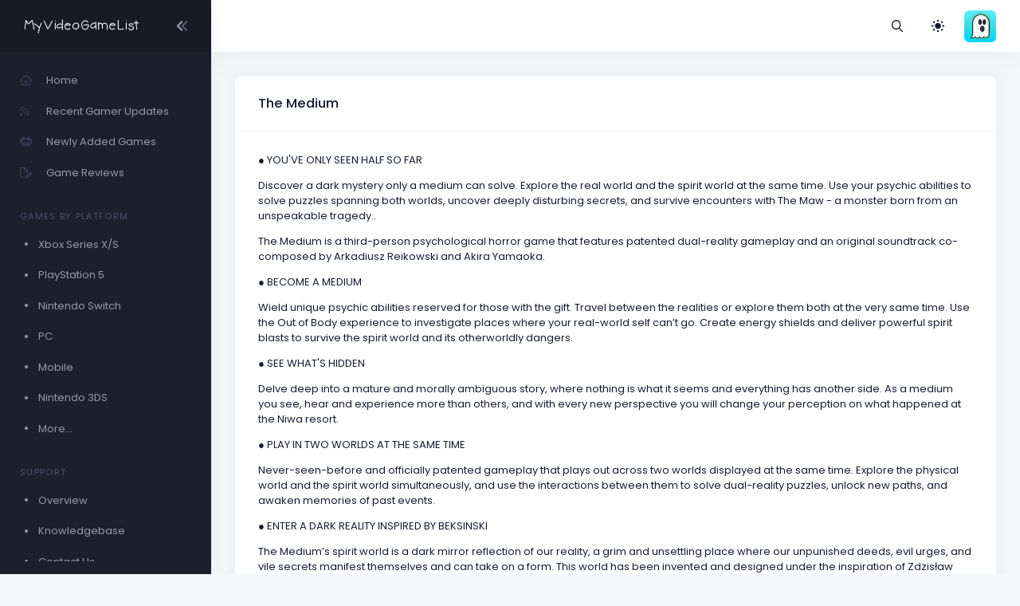

--- FILE ---
content_type: text/html; charset=UTF-8
request_url: https://myvideogamelist.com/game/47590/The_Medium
body_size: 7235
content:
<!DOCTYPE html>
<html lang="en" >

<head>
    <meta charset="utf-8"/>
    <title>MyVideoGameList</title>
    <meta name="description" content="MyVideoGameList - Track your video games!"/>
    <meta name="keywords" content="game, videogame, video game, gaming, gamer, organization, hobby, nintendo, xbox, playstation, nintendo switch, gameboy, computer, data, stats"/>
    <link rel="canonical" href="Https://myvideogamelist.com"/>
    <meta name="viewport" content="width=device-width, initial-scale=1"/>
    <link rel="shortcut icon" href="https://myvideogamelist.com/demo1/media/logos/favicon.ico"/>
    <meta name="csrf-token" content="ctS5BvNbWGlpAdUkFPJHzjWEKdZ2aFSsaFlsK5j7">

    
    <link rel="stylesheet" href="https://fonts.googleapis.com/css?family=Poppins:300,400,500,600,700"/>
    

    
    
            
                                    <link rel="preload" href="https://myvideogamelist.com/demo1/plugins/global/plugins.bundle.css" as="style" onload="this.onload=null;this.rel='stylesheet'" type="text/css"><noscript><link rel="stylesheet" href="https://myvideogamelist.com/demo1/plugins/global/plugins.bundle.css"></noscript>
                                                <link rel="preload" href="https://myvideogamelist.com/demo1/plugins/global/plugins-custom.bundle.css" as="style" onload="this.onload=null;this.rel='stylesheet'" type="text/css"><noscript><link rel="stylesheet" href="https://myvideogamelist.com/demo1/plugins/global/plugins-custom.bundle.css"></noscript>
                                                <link href="https://myvideogamelist.com/demo1/css/style.bundle.css" rel="stylesheet" type="text/css"/>
                            
    
    
</head>



<body  id="kt_body"   class="page-loading-enabled page-loading header-fixed header-tablet-and-mobile-fixed aside-enabled aside-fixed"  >

    <div class="page-loader">
        <span class="spinner-border text-primary" role="status">
            <span class="visually-hidden">Loading...</span>
        </span>
    </div>


    <!--begin::Main-->
            <!--begin::Root-->
        <div class="d-flex flex-column flex-root">
            <!--begin::Page-->
            <div class="page d-flex flex-row flex-column-fluid">
                            <div
    id="kt_aside"
    class="aside  aside-dark aside-hoverable "
    data-kt-drawer="true"
    data-kt-drawer-name="aside"
    data-kt-drawer-activate="{default: true, lg: false}"
    data-kt-drawer-overlay="true"
    data-kt-drawer-width="{default:'200px', '300px': '250px'}"
    data-kt-drawer-direction="start"
    data-kt-drawer-toggle="#kt_aside_mobile_toggle"
>

    
    <div class="aside-logo flex-column-auto" id="kt_aside_logo">
        
        <a href="/">
            <img alt="Logo" src="https://myvideogamelist.com/demo1/media/logos/logo_dark@2x.png" class="h-25px logo"/>
        </a>
        

                    
            <div id="kt_aside_toggle" class="btn btn-icon w-auto px-0 btn-active-color-primary aside-toggle"
                 data-kt-toggle="true"
                 data-kt-toggle-state="active"
                 data-kt-toggle-target="body"
                 data-kt-toggle-name="aside-minimize"
            >

                <!--begin::Svg Icon | path: assets/media/icons/duotune/arrows/arr079.svg-->
<span class="svg-icon svg-icon-1 rotate-180"><svg xmlns="http://www.w3.org/2000/svg" width="24" height="24" viewBox="0 0 24 24" fill="none">
<path opacity="0.5" d="M14.2657 11.4343L18.45 7.25C18.8642 6.83579 18.8642 6.16421 18.45 5.75C18.0358 5.33579 17.3642 5.33579 16.95 5.75L11.4071 11.2929C11.0166 11.6834 11.0166 12.3166 11.4071 12.7071L16.95 18.25C17.3642 18.6642 18.0358 18.6642 18.45 18.25C18.8642 17.8358 18.8642 17.1642 18.45 16.75L14.2657 12.5657C13.9533 12.2533 13.9533 11.7467 14.2657 11.4343Z" fill="currentColor"/>
<path d="M8.2657 11.4343L12.45 7.25C12.8642 6.83579 12.8642 6.16421 12.45 5.75C12.0358 5.33579 11.3642 5.33579 10.95 5.75L5.40712 11.2929C5.01659 11.6834 5.01659 12.3166 5.40712 12.7071L10.95 18.25C11.3642 18.6642 12.0358 18.6642 12.45 18.25C12.8642 17.8358 12.8642 17.1642 12.45 16.75L8.2657 12.5657C7.95328 12.2533 7.95328 11.7467 8.2657 11.4343Z" fill="currentColor"/>
</svg></span>
<!--end::Svg Icon-->
            </div>
            
            </div>
    

    
    <div class="aside-menu flex-column-fluid">
        <div
    class="hover-scroll-overlay-y my-5 my-lg-5"
    id="kt_aside_menu_wrapper"
    data-kt-scroll="true"
    data-kt-scroll-activate="{default: false, lg: true}"
    data-kt-scroll-height="auto"
    data-kt-scroll-dependencies="#kt_aside_logo, #kt_aside_footer"
    data-kt-scroll-wrappers="#kt_aside_menu"
    data-kt-scroll-offset="0"
>
    
    <div class="menu menu-column menu-title-gray-800 menu-state-title-primary menu-state-icon-primary menu-state-bullet-primary menu-arrow-gray-500" id="#kt_aside_menu" data-kt-menu="true">
        <div  class="menu-item" ><a class="menu-link"  href="https://myvideogamelist.com" ><span  class="menu-icon" ><i class="fal fa-home"></i></span><span  class="menu-title" >Home</span></a></div><div  class="menu-item" ><a class="menu-link"  href="https://myvideogamelist.com/recent-gamer-updates" ><span  class="menu-icon" ><i class="fal fa-rss"></i></span><span  class="menu-title" >Recent Gamer Updates</span></a></div><div  class="menu-item" ><a class="menu-link"  href="https://myvideogamelist.com/newly-added-games" ><span  class="menu-icon" ><i class="fal fa-alien-8bit"></i></span><span  class="menu-title" >Newly Added Games</span></a></div><div  class="menu-item" ><a class="menu-link"  href="https://myvideogamelist.com/game-reviews" ><span  class="menu-icon" ><i class="fal fa-file-pen"></i></span><span  class="menu-title" >Game Reviews</span></a></div><div  class="menu-item" ><div  class="menu-content pt-8 pb-2" ><span class="menu-section text-muted text-uppercase fs-8 ls-1">Games by Platform</span></div></div><div  class="menu-item" ><a class="menu-link"  href="https://myvideogamelist.com/platform/Xbox_Series_X_S" ><span  class="menu-bullet" ><span class="bullet bullet-dot"></span></span><span  class="menu-title" >Xbox Series X/S</span></a></div><div  class="menu-item" ><a class="menu-link"  href="https://myvideogamelist.com/platform/PlayStation_5" ><span  class="menu-bullet" ><span class="bullet bullet-dot"></span></span><span  class="menu-title" >PlayStation 5</span></a></div><div  class="menu-item" ><a class="menu-link"  href="https://myvideogamelist.com/platform/Nintendo_Switch" ><span  class="menu-bullet" ><span class="bullet bullet-dot"></span></span><span  class="menu-title" >Nintendo Switch</span></a></div><div  class="menu-item" ><a class="menu-link"  href="https://myvideogamelist.com/platform/PC" ><span  class="menu-bullet" ><span class="bullet bullet-dot"></span></span><span  class="menu-title" >PC</span></a></div><div  class="menu-item" ><a class="menu-link"  href="https://myvideogamelist.com/platform/Mobile" ><span  class="menu-bullet" ><span class="bullet bullet-dot"></span></span><span  class="menu-title" >Mobile</span></a></div><div  class="menu-item" ><a class="menu-link"  href="https://myvideogamelist.com/platform/Nintendo_3DS" ><span  class="menu-bullet" ><span class="bullet bullet-dot"></span></span><span  class="menu-title" >Nintendo 3DS</span></a></div><div  class="menu-item" ><a class="menu-link"  href="https://myvideogamelist.com/platforms" ><span  class="menu-bullet" ><span class="bullet bullet-dot"></span></span><span  class="menu-title" >More...</span></a></div><div  class="menu-item" ><div  class="menu-content pt-8 pb-2" ><span class="menu-section text-muted text-uppercase fs-8 ls-1">Support</span></div></div><div  class="menu-item" ><a class="menu-link"  href="https://myvideogamelist.com/support" ><span  class="menu-bullet" ><span class="bullet bullet-dot"></span></span><span  class="menu-title" >Overview</span></a></div><div  class="menu-item" ><a class="menu-link"  href="https://myvideogamelist.com/support/knowledgebase" ><span  class="menu-bullet" ><span class="bullet bullet-dot"></span></span><span  class="menu-title" >Knowledgebase</span></a></div><div  class="menu-item" ><a class="menu-link"  href="https://myvideogamelist.com/contact-us" ><span  class="menu-bullet" ><span class="bullet bullet-dot"></span></span><span  class="menu-title" >Contact Us</span></a></div>
    </div>
    
</div>


    </div>
    
</div>


            
                <!--begin::Wrapper-->
                <div class="wrapper d-flex flex-column flex-row-fluid" id="kt_wrapper">
                <!--begin::Header-->
<div id="kt_header" style="" class="header  align-items-stretch" >
	<!--begin::Container-->
	<div class=" container-fluid  d-flex align-items-stretch justify-content-between">
		<!--begin::Aside mobile toggle-->
					<div class="d-flex align-items-center d-lg-none ms-n3 me-1">
				<div class="btn btn-icon btn-active-light-primary" id="kt_aside_mobile_toggle">
					<!--begin::Svg Icon | path: assets/media/icons/duotune/abstract/abs015.svg-->
<span class="svg-icon svg-icon-2x mt-1"><svg xmlns="http://www.w3.org/2000/svg" width="24" height="24" viewBox="0 0 24 24" fill="none">
<path d="M21 7H3C2.4 7 2 6.6 2 6V4C2 3.4 2.4 3 3 3H21C21.6 3 22 3.4 22 4V6C22 6.6 21.6 7 21 7Z" fill="currentColor"/>
<path opacity="0.3" d="M21 14H3C2.4 14 2 13.6 2 13V11C2 10.4 2.4 10 3 10H21C21.6 10 22 10.4 22 11V13C22 13.6 21.6 14 21 14ZM22 20V18C22 17.4 21.6 17 21 17H3C2.4 17 2 17.4 2 18V20C2 20.6 2.4 21 3 21H21C21.6 21 22 20.6 22 20Z" fill="currentColor"/>
</svg></span>
<!--end::Svg Icon-->
				</div>
			</div>
				<!--end::Aside mobile toggle-->

					<!--begin::Mobile logo-->
			<div class="d-flex align-items-center flex-grow-1 flex-lg-grow-0">
				<a href="https://myvideogamelist.com" class="d-lg-none">
					<img alt="Logo" src="https://myvideogamelist.com/demo1/media/logos/logo_light@2x.png" class="h-25px"/>
				</a>
			</div>
			<!--end::Mobile logo-->
		
		<!--begin::Wrapper-->
		<div class="d-flex align-items-stretch justify-content-between flex-lg-grow-1">
			<!--begin::Navbar-->
							<div class="d-flex align-items-stretch" id="kt_header_nav">
                    <!--begin::Menu wrapper-->
<div class="header-menu align-items-stretch"
     data-kt-drawer="true"
     data-kt-drawer-name="header-menu"
     data-kt-drawer-activate="{default: true, lg: false}"
     data-kt-drawer-overlay="true"
     data-kt-drawer-width="{default:'200px', '300px': '250px'}"
     data-kt-drawer-direction="end"
     data-kt-drawer-toggle="#kt_header_menu_mobile_toggle"
     data-kt-swapper="true"
     data-kt-swapper-mode="prepend"
     data-kt-swapper-parent="{default: '#kt_body', lg: '#kt_header_nav'}"
>
    <!--begin::Menu-->
    <div class="menu menu-lg-rounded menu-column menu-lg-row menu-state-bg menu-title-gray-700 menu-state-title-primary menu-state-icon-primary menu-state-bullet-primary menu-arrow-gray-400 fw-bold my-5 my-lg-0 align-items-stretch"
         id="#kt_header_menu"
         data-kt-menu="true"
    >
        
    </div>
    <!--end::Menu-->
</div>
<!--end::Menu wrapper-->

				</div>
						<!--end::Navbar-->

			<!--begin::Topbar-->
	        <div class="d-flex align-items-stretch flex-shrink-0">
                <!--begin::Toolbar wrapper-->
<div class="d-flex align-items-stretch flex-shrink-0">
    <!--begin::Search-->
    <!--begin::Menu wrapper-->
    <div class="d-flex align-items-center ms-1 ms-lg-3">
    <!--begin::Toggle-->
    <div class="d-flex align-items-center" data-kt-menu-trigger="click" data-kt-menu-placement="bottom-end">
        <div class="btn btn-icon btn-active-light-primary btn-custom">
            <i class="far fa-magnifying-glass"></i>
        </div>
    </div>
    <!--end::Toggle-->

    <!--begin::Menu-->
    <div class="menu menu-sub menu-sub-dropdown menu-column menu-rounded menu-gray-800 menu-state-bg-light-primary fw-bold p-4 w-325px w-md-375px" data-kt-menu="true">
        <!--begin::Menu item-->
        <div class="menu-item p-2">
            <!--begin::Form-->
        <form action="https://myvideogamelist.com/search/games" method="GET" class="w-100 position-relative" autocomplete="off">
            <!--begin::Input group-->
            <div class="input-group ">
                <span class="input-group-text" id="basic-addon1"><i class="fas fa-magnifying-glass"></i></span>
                <input type="text" class="form-control" name="search" placeholder="Search" maxlength="64" />
            </div>
            <!--end::Input group-->
                    </form>
        <!--end::Form-->
        </div>
        <!--end::Menu item-->


    </div>
    <!--end::Menu-->
</div>
<!--end::Dropdown wrapper-->


    <!--begin::Theme mode-->
    <div class="d-flex align-items-center ms-1 ms-lg-3">
        <!--begin::Menu toggle-->
<a href="#" class="btn btn-icon btn-icon-muted btn-active-light btn-active-color-primary w-30px h-30px w-md-40px h-md-40px"
   data-kt-menu-trigger="click" data-kt-menu-attach="parent" data-kt-menu-placement="bottom-end" data-kt-menu-flip="bottom">
            <i class="fas fa-brightness-low fs-2"></i>
    </a>
<!--begin::Menu toggle-->

<!--begin::Menu-->
<div class="menu menu-sub menu-sub-dropdown menu-column menu-rounded menu-title-gray-700 menu-icon-muted menu-active-bg menu-state-primary fw-bold py-4 fs-6 w-200px" data-kt-menu="true">
    <!--begin::Menu item-->
    <div class="menu-item px-3 my-1">
        <a href="#" id="theme_mode_light" class="menu-link px-3 active">
            <span class="menu-icon">
                <i class="fas fa-brightness-low fs-2"></i>
            </span>
            <span class="menu-title">
                Light
            </span>
        </a>
    </div>
    <!--end::Menu item-->

    <!--begin::Menu item-->
    <div class="menu-item px-3 my-1">
        <a href="#" id="theme_mode_dark" class="menu-link px-3 ">
            <span class="menu-icon">
                <i class="fas fa-moon fs-2"></i>
            </span>
            <span class="menu-title">
                Dark
            </span>
        </a>
    </div>
    <!--end::Menu item-->
</div>
<!--end::Menu-->


    </div>
    <!--end::Theme mode-->

        <!--begin::User menu-->
    <div class="d-flex align-items-center ms-4 ms-lg-4 pulse pulse-success" id="kt_header_user_menu_toggle">
        <div class="cursor-pointer symbol symbol-30px symbol-md-40px" data-kt-menu-trigger="click" data-kt-menu-attach="parent" data-kt-menu-placement="bottom-end">
            <span class="pulse-ring border-4"></span>
            <img src="https://myvideogamelist-com.s3.amazonaws.com/assets/avatars/default.png" />
                    </div>
        <!--begin::Menu-->
<div class="menu menu-sub menu-sub-dropdown menu-column menu-rounded menu-gray-800 menu-state-bg menu-state-primary fw-bold py-4 fs-6 w-275px" data-kt-menu="true">
    <!--begin::Menu item-->
    <div class="menu-item px-3">
        <div class="menu-content d-flex align-items-center px-3">
            <!--begin::Avatar-->
            <div class="symbol symbol-50px me-5">
                <img alt="Logo" src="https://myvideogamelist-com.s3.amazonaws.com/assets/avatars/default.png"/>
            </div>
            <!--end::Avatar-->

            <!--begin::Username-->
            <div class="d-flex flex-column">
                <div class="fw-bolder d-flex align-items-center fs-5">MVGL-User</div>
            </div>
            <!--end::Username-->
        </div>
    </div>
    <!--end::Menu item-->

    <!--begin::Menu separator-->
    <div class="separator my-2"></div>
    <!--end::Menu separator-->

    <!--begin::Menu item-->
    <div class="menu-item px-5">
        <a href="https://myvideogamelist.com/login" class="menu-link px-5">
            Login
        </a>
    </div>
    <!--end::Menu item-->

    <!--begin::Menu item-->
    <div class="menu-item px-5">
        <a href="https://myvideogamelist.com/register" class="menu-link px-5">
            Register
        </a>
    </div>
    <!--end::Menu item-->
</div>
<!--end::Menu-->

        <!--end::Menu wrapper-->
    </div>
    <!--end::User menu-->
</div>
<!--end::Toolbar wrapper-->

			</div>
			<!--end::Topbar-->
		</div>
		<!--end::Wrapper-->
	</div>
	<!--end::Container-->
</div>
<!--end::Header-->


                    <!--begin::Content-->
                    <div class="content d-flex flex-column flex-column-fluid " id="kt_content">
                    
                        <!--begin::Post-->
                        <div class="post d-flex flex-column-fluid" id="kt_post">
                            <!--begin::Container-->
<div id="kt_content_container" class=" container-fluid ">
    <!--begin::Row-->
    <div class="row gy-5 g-xl-8">
        <!--begin::Col-->
        <div class="col-xxl-8">
            <div class="card shadow-sm mb-2">
                <div class="card-header">
                    <h3 class="card-title">The Medium</h3>
                                    </div>
                                    <div class="card-body">
                    <p>● YOU'VE ONLY SEEN HALF SO FAR</p>
<p>Discover a dark mystery only a medium can solve. Explore the real world and the spirit world at the same time. Use your psychic abilities to solve puzzles spanning both worlds, uncover deeply disturbing secrets, and survive encounters with The Maw - a monster born from an unspeakable tragedy..</p>
<p>The Medium is a third-person psychological horror game that features patented dual-reality gameplay and an original soundtrack co-composed by Arkadiusz Reikowski and Akira Yamaoka.</p>
<p>● BECOME A MEDIUM</p>
<p>Wield unique psychic abilities reserved for those with the gift. Travel between the realities or explore them both at the very same time. Use the Out of Body experience to investigate places where your real-world self can’t go. Create energy shields and deliver powerful spirit blasts to survive the spirit world and its otherworldly dangers.</p>
<p>● SEE WHAT'S HIDDEN</p>
<p>Delve deep into a mature and morally ambiguous story, where nothing is what it seems and everything has another side. As a medium you see, hear and experience more than others, and with every new perspective you will change your perception on what happened at the Niwa resort.</p>
<p>● PLAY IN TWO WORLDS AT THE SAME TIME</p>
<p>Never-seen-before and officially patented gameplay that plays out across two worlds displayed at the same time. Explore the physical world and the spirit world simultaneously, and use the interactions between them to solve dual-reality puzzles, unlock new paths, and awaken memories of past events.</p>
<p>● ENTER A DARK REALITY INSPIRED BY BEKSINSKI</p>
<p>The Medium’s spirit world is a dark mirror reflection of our reality, a grim and unsettling place where our unpunished deeds, evil urges, and vile secrets manifest themselves and can take on a form. This world has been invented and designed under the inspiration of Zdzisław Beksiński’s paintings, Polish dystopian surrealist internationally recognized for his distinctive and strikingly ominous style.</p>
<p>● MUSIC BY YAMAOKA &amp; REIKOWSKI</p>
<p>Immerse yourself in the disturbing and oppressive atmosphere of the game thanks to the original ‘dual’ soundtrack co-created by Akira Yamaoka and Arkadiusz Reikowski. Yamaoka-san is a legendary Japanese composer best known for his work on the Silent Hill series; Reikowski is a Hollywood Music in Media Awards nominee who worked on such acclaimed horror games as Blair Witch, Layers of Fear, and Observer. Now they join their creative forces for the music and songs of The Medium.</p>
                                        <p class="mb-0"><a href="https://news.xbox.com/en-us/2020/05/07/bloober-team-announces-the-medium-xbox-series-x/" target="_blank">Source</a>.</p>
                                    </div>
            </div>
            <div class="card shadow-sm">
                <div class="card-header">
                    <h3 class="card-title">Comments</h3>
                </div>
                <div class="card-body">
                    <p class="mb-0">Coming soon...</p>
                </div>
            </div>
        </div>
        <!--end::Col-->

        <!--begin::Col-->
        <div class="col-xxl-4">
            <div class="card shadow-sm mb-2">
                <div class="card-header">
                    <h3 class="card-title">Game Information</h3>
                </div>
                <div class="card-body">
                    <div class="d-flex justify-content-center"><img class="img-fluid img-thumbnail" src="https://myvideogamelist-com.s3.amazonaws.com/assets/boxart/47590.jpg" alt="image"></div>
                    <dl class="row mt-5">
                                                                            <dt class="col-sm-5 fw-bolder">Alternative Titles</dt>
                        <dd class="col-sm-7">靈媒, 灵媒</dd>
                                                <dt class="col-sm-5 fw-bolder">Platform</dt>
                        <dd class="col-sm-7">Xbox Series X/S</dd>
                        <dt class="col-sm-5 fw-bolder">Developer(s)</dt>
                        <dd class="col-sm-7">Bloober Team</dd>
                        <dt class="col-sm-5 fw-bolder">Publishers(s)</dt>
                        <dd class="col-sm-7">Bloober Team</dd>
                        <dt class="col-sm-5 fw-bolder">Genres(s)</dt>
                        <dd class="col-sm-7">Action, Adventure, Survival</dd>
                                                <dt class="col-sm-5 fw-bolder">NA Release Date</dt>
                        <dd class="col-sm-7">January 28, 2021</dd>
                                                                                                <dt class="col-sm-5 fw-bolder">EU Release Date</dt>
                        <dd class="col-sm-7">January 28, 2021</dd>
                                                                        <dt class="col-sm-5 fw-bolder">AUS Release Date</dt>
                        <dd class="col-sm-7">January 28, 2021</dd>
                                                                        <dt class="col-sm-5 fw-bolder">ESRB Rating</dt>
                        <dd class="col-sm-7">Mature 17+</dd>
                                                                        <dt class="col-sm-5 fw-bolder">PEGI Rating</dt>
                        <dd class="col-sm-7">PEGI 18</dd>
                                                                                                <dt class="col-sm-5 fw-bolder">ACB Rating</dt>
                        <dd class="col-sm-7">R 18+</dd>
                                                <dt class="col-sm-5 fw-bolder">MVGL User Score</dt>
                        <dd class="col-sm-7">7.6  by 16 user(s) </dd>
                        <dt class="col-sm-5 fw-bolder">MVGL Difficulty</dt>
                        <dd class="col-sm-7">2.0000</dd>
                        <dt class="col-sm-5 fw-bolder">Composer(s)</dt>
                        <dd class="col-sm-7">Akira Yamaoka, Arkadiusz Reikowski</dd>
                                                <dt class="col-sm-5 fw-bolder">Website</dt>
                        <dd class="col-sm-7"><a href="https://themediumgame.com/">Official Website</a></dd>
                                                <dt class="col-sm-5 fw-bolder">Added by</dt>
                        <dd class="col-sm-7">27 User(s)</dd>
                    </dl>
                                        <p class="lh-lg">This game also exists on:<br />
                                                <a class="mt-1" href="/game/47591/The_Medium"><span class="badge badge-primary">PC</span></a>
                                                <a class="mt-1" href="/game/64642/The_Medium"><span class="badge badge-primary">PlayStation 5</span></a>
                                            </p>
                                    </div>
            </div>
            <div class="card shadow-sm mb-2">
                <div class="card-header">
                    <h3 class="card-title">Recently Completed By</h3>
                </div>
                <div class="card-body">
                    <p class="mb-0">Coming soon...</p>
                </div>
            </div>
            <div class="card shadow-sm">
                <div class="card-header">
                    <h3 class="card-title">Recently Favorited By</h3>
                </div>
                <div class="card-body">
                    <p class="mb-0">Coming soon...</p>
                </div>
            </div>
        </div>
        <!--end::Col-->
    </div>
    <!--end::Row-->
</div>
<!--end::Container-->

                        </div>
                        <!--end::Post-->
                    </div>
                    <!--end::Content-->

                    <!--begin::Footer-->
<div class="footer py-4 d-flex flex-lg-column " id="kt_footer">
    <!--begin::Container-->
    <div class=" container-fluid  d-flex flex-column flex-md-row align-items-center justify-content-between">
        <!--begin::Copyright-->
        <div class="text-dark order-2 order-md-1">
            <span class="text-muted fw-bold me-1">&copy;2026</span>
            <a href="" target="_blank" class="text-gray-800 text-hover-primary me-1">MyVideoGameList</a>
            <a style="color: #7289da;" href="https://discord.gg/9b4ZZwx"><i class="fab fa-discord fa-fw"></i></a>
            <a style="color: #3B5998;" href="https://facebook.com/myvideogamelist"><i class="fab fa-facebook fa-fw"></i></a>
            <a style="color: #00ACED;" href="https://twitter.com/myvideogamelist"><i class="fab fa-twitter fa-fw"></i></a>
            <a style="color: #675144;" href="https://instagram.com/myvideogamelist"><i class="fab fa-instagram fa-fw"></i></a>
        </div>
        <!--end::Copyright-->

        <!--begin::Menu-->
        <ul class="menu menu-gray-600 menu-hover-primary fw-bold order-1">
            <li class="menu-item"><a href="#" class="menu-link px-2">About</a></li>
            <li class="menu-item"><a href="#" class="menu-link px-2">Support</a></li>
            <li class="menu-item"><a href="#" class="menu-link px-2">Upgrade</a></li>
            <li class="menu-item"><a href="/terms-of-service" class="menu-link px-2">Terms of Service</a></li>
            <li class="menu-item"><a href="/privacy-policy" class="menu-link px-2">Privacy Policy</a></li>
        </ul>
        <!--end::Menu-->
    </div>
    <!--end::Container-->
</div>
<!--end::Footer-->

                </div>
                <!--end::Wrapper-->
            </div>
            <!--end::Page-->
        </div>
        <!--end::Root-->

                    <!--begin::Scrolltop-->
<div id="kt_scrolltop" class="scrolltop" data-kt-scrolltop="true">
    <!--begin::Svg Icon | path: assets/media/icons/duotune/arrows/arr066.svg-->
<span class="svg-icon"><svg xmlns="http://www.w3.org/2000/svg" width="24" height="24" viewBox="0 0 24 24" fill="none">
<rect opacity="0.5" x="13" y="6" width="13" height="2" rx="1" transform="rotate(90 13 6)" fill="currentColor"/>
<path d="M12.5657 8.56569L16.75 12.75C17.1642 13.1642 17.8358 13.1642 18.25 12.75C18.6642 12.3358 18.6642 11.6642 18.25 11.25L12.7071 5.70711C12.3166 5.31658 11.6834 5.31658 11.2929 5.70711L5.75 11.25C5.33579 11.6642 5.33579 12.3358 5.75 12.75C6.16421 13.1642 6.83579 13.1642 7.25 12.75L11.4343 8.56569C11.7467 8.25327 12.2533 8.25327 12.5657 8.56569Z" fill="currentColor"/>
</svg></span>
<!--end::Svg Icon-->
</div>
<!--end::Scrolltop-->

                <!--end::Main-->



    
            <script src="https://myvideogamelist.com/demo1/plugins/global/plugins.bundle.js"></script>
            <script src="https://myvideogamelist.com/demo1/js/scripts.bundle.js"></script>
            <script src="https://myvideogamelist.com/demo1/js/custom/widgets.js"></script>
        




<script src="https://kit.fontawesome.com/c809253084.js" crossorigin="anonymous"></script>

<script>
    KTUtil.onDOMContentLoaded(function() {
        var darkModeToggle = document.querySelector('#theme_mode_dark');
        var lightModeToggle = document.querySelector('#theme_mode_light');

        darkModeToggle.addEventListener('click', function() {
            KTApp.setThemeMode("dark", function() {
                KTCookie.set("dark_mode", "yes");

                darkModeToggle.classList.add('d-none');
                lightModeToggle.classList.remove('d-none');
            });
        });

        lightModeToggle.addEventListener('click', function() {
            KTApp.setThemeMode("light", function() {
                KTCookie.set("dark_mode", "no");

                darkModeToggle.classList.remove('d-none');
                lightModeToggle.classList.add('d-none');
            });
        });

        var darkMode = KTCookie.get("dark_mode");

        if (darkMode == 'yes') {
            KTApp.setThemeMode('dark');
        } else {
            KTApp.setThemeMode('light');
        }
    });

    $(document).ready(function() {
        $("#searchGames input").keyup(function(event) {
            if (event.keycode == 13) {
                $(this).closest('form').submit();
            }
        });
    });
</script>







<script defer src="https://analytics.linuxbox.ninja/script.js" data-website-id="79d37a54-0ec1-49cd-a8fc-406c3e4c7be8"></script>



<script defer src="https://static.cloudflareinsights.com/beacon.min.js/vcd15cbe7772f49c399c6a5babf22c1241717689176015" integrity="sha512-ZpsOmlRQV6y907TI0dKBHq9Md29nnaEIPlkf84rnaERnq6zvWvPUqr2ft8M1aS28oN72PdrCzSjY4U6VaAw1EQ==" data-cf-beacon='{"version":"2024.11.0","token":"ce6e89a421f94f5d94539917a875ea6a","r":1,"server_timing":{"name":{"cfCacheStatus":true,"cfEdge":true,"cfExtPri":true,"cfL4":true,"cfOrigin":true,"cfSpeedBrain":true},"location_startswith":null}}' crossorigin="anonymous"></script>
</body>

</html>


--- FILE ---
content_type: image/svg+xml
request_url: https://ka-p.fontawesome.com/releases/v6.7.2/svgs/solid/brightness-low.svg?token=c809253084
body_size: 4
content:
<svg xmlns="http://www.w3.org/2000/svg" viewBox="0 0 512 512"><!--! Font Awesome Pro 6.7.2 by @fontawesome - https://fontawesome.com License - https://fontawesome.com/license (Commercial License) Copyright 2024 Fonticons, Inc. --><path d="M224 80a32 32 0 1 1 64 0 32 32 0 1 1 -64 0zM160 256a96 96 0 1 1 192 0 96 96 0 1 1 -192 0zm96 144a32 32 0 1 1 0 64 32 32 0 1 1 0-64zM432 224a32 32 0 1 1 0 64 32 32 0 1 1 0-64zM112 256a32 32 0 1 1 -64 0 32 32 0 1 1 64 0zM96 128a32 32 0 1 1 64 0 32 32 0 1 1 -64 0zM352 384a32 32 0 1 1 64 0 32 32 0 1 1 -64 0zm0-256a32 32 0 1 1 64 0 32 32 0 1 1 -64 0zM160 384a32 32 0 1 1 -64 0 32 32 0 1 1 64 0z"/></svg>